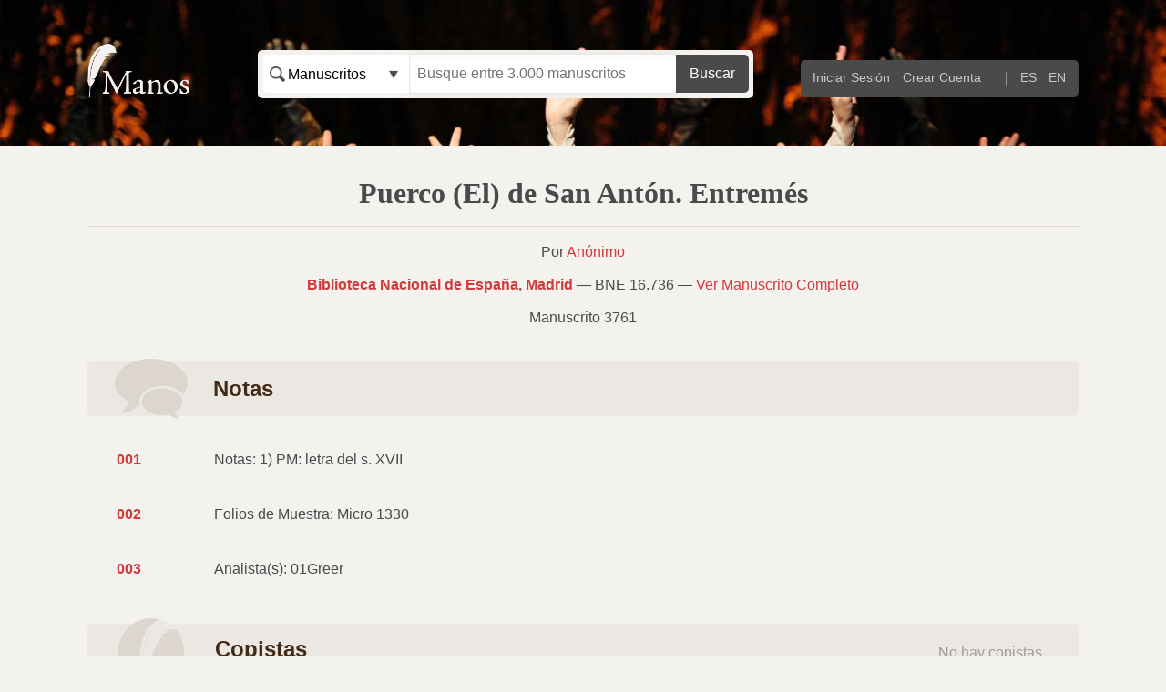

--- FILE ---
content_type: text/html; charset=utf-8
request_url: https://manos.net/manuscripts/bne/16-736-puerco-el-de-san-anton-entremes
body_size: 7396
content:
<!DOCTYPE html>
<html>
<head>
  <title>Manos Teatrales</title>
  <link href="//cloud.typography.com/6603532/675626/css/fonts.css" media="all" rel="stylesheet" />
  <link href="/assets/application-b1a7d71fc57d079aee07ad620e10d252.css" media="all" rel="stylesheet" />
  
  <meta content="authenticity_token" name="csrf-param" />
<meta content="vkN51AoIMLMUGmHyfzUHTzVCVQxqBjp4sDAfBMPXiBs=" name="csrf-token" />
</head>
<body class="body-page ">
  <header class="header header-page">
  <div class="header-inner">
    <a class="hero-logo" href="/">
      <img alt="Manos" src="/assets/logo-3636fd631ed63556aca4b544b9f9be1f.png" />
</a>    <div class="search search-header">
      <form accept-charset="UTF-8" action="/search" class="searchbar" id="new_search" method="get"><div style="display:none"><input name="utf8" type="hidden" value="&#x2713;" /></div>
<input class="nav-submit-input button" name="commit" type="submit" value="Buscar" />
  <label class="hide-accessibly" for="search_term">Buscar</label>
  <select data-behavior="search" id="search_type" name="search[type]"><option selected="selected" value="manuscripts">Manuscritos</option>
<option value="people">Personas</option></select>
  <input data-behavior="autofocus" id="search_term" name="search[term]" placeholder="Busque entre 3.000 manuscritos" type="text" />
</form>
    </div>
    <nav class="navigation">
  <ul id="navigation-menu">
      <li class="nav-link">
        <a href="/users/sign_in">Iniciar Sesión</a>
      </li>
      <li class="nav-link">
        <a href="/users/sign_up">Crear Cuenta</a>
      </li>
      <li class="nav-separator">|</li>
        <li class="nav-link">
          <a href="/manuscripts/bne/16-736-puerco-el-de-san-anton-entremes?locale=es">ES</a>
        </li>
        <li class="nav-link">
          <a href="/manuscripts/bne/16-736-puerco-el-de-san-anton-entremes?locale=en">EN</a>
        </li>
  </ul>
</nav>

  </div>
</header>


  <section class="outer-container body-page-section">
    <p class="notice"></p>
    <p class="alert"></p>

    
<header>
  <div class="header-center">
    <h1>Puerco (El) de San Antón. Entremés</h1>
    <p>
      Por
  
<a href="/people/1022-anonimo">Anónimo</a>
    </p>

    <p>
  <a href="/manuscripts/bne">
    <strong>Biblioteca Nacional de España, Madrid</strong>
</a>    &mdash;
    BNE 16.736
    &mdash;
    <a href="http://bdh.bne.es/bnesearch/detalle/bdh0000224972">Ver Manuscrito Completo</a>
</p>

    <p>
      Manuscrito 3761
    </p>

  </div>

</header>

<div class="actions-bar">
  <div class="actions-bar-left">
    <img alt="Bar icon note" src="/assets/bar-icon-note-5d9b3400ecd86dc84524fc09e20cd647.png" />
    <h3>Notas</h3>
  </div>
  <div class="actions-bar-right">
  </div>
</div>

<section class="section notes-section">
  <table class="table-numbered">
    <tbody>
        <tr name="001">
          <td>
            <strong><a href="#001" name="001">001</a></strong>
          </td>
          <td>
            <div class="markdown"><p>Notas: 1) PM: letra del s. XVII</p>
</div>
          </td>
          <td>
          </td>
        </td>
      </td>
        </tr>
        <tr name="002">
          <td>
            <strong><a href="#002" name="002">002</a></strong>
          </td>
          <td>
            <div class="markdown"><p>Folios de Muestra: Micro 1330</p>
</div>
          </td>
          <td>
          </td>
        </td>
      </td>
        </tr>
        <tr name="003">
          <td>
            <strong><a href="#003" name="003">003</a></strong>
          </td>
          <td>
            <div class="markdown"><p>Analista(s): 01Greer</p>
</div>
          </td>
          <td>
          </td>
        </td>
      </td>
        </tr>
    </tbody>
  </table>
</section>

<section class="section">
    <table class="content-table content-table-no-content">
  <thead>
    <tr>
      <th>
        <img alt="Bar icon copyist" src="/assets/bar-icon-copyist-37a9f12be86ab9a6f2565da6e6a3d8a0.png" />
        <h3>Copistas</h3>
      </th>
      <th class="no-content">No hay copistas</th>
    </tr>
  </thead>
</table>

</section>

<section id="performances" class="section">
    <table class="content-table content-table-no-content">
  <thead>
    <tr>
      <th>
        <img alt="Bar icon performance" src="/assets/bar-icon-performance-ba2954dc290394985075a9ef3033a0fa.png" />
        <h3>Representaciones</h3>
      </th>
      <th class="no-content">No hay representaciones</th>
    </tr>
  </thead>
</table>

</section>


<div class="actions-bar">
  <div class="actions-bar-left">
    <img alt="Bar icon reference" src="/assets/bar-icon-reference-fc60c6c71660ee6615f08ef2e0916c63.png" />
    <h3>Bibliografía</h3>
  </div>
  <div class="actions-bar-right">
      <span class="actions-bar-content">
        No hay referencias
      </span>
  </div>
</div>

<section class="section references-section">
  <table class="table-numbered table-numbered-wide">
    <tbody>
    </tbody>
  </table>
</section>


  </section>

  <footer class="footer">
  <div class="outer-container">
    <div class="footer-item patrons">
      <div class="patrons-header">
        <h2>Entidades patrocinadoras</h2>
        <div class="patrons-more-link">
          <a href="/patrons">Más colaboradores &raquo;</a>
        </div>       
      </div>
      <div class="imgBig">
        <img alt="Ministerio" src="/assets/patron-logo-ministerio-0ce24f48d796c7aa76873d6ba78b47a6.jpg" title="Ministerio" />
      </div>
      <br>

      <div>
        <img alt="Biblioteca Nacional Español" src="/assets/patron-logo-bne-de636bc1d442f93fd5124488ae5404fb.jpg" title="Biblioteca Nacional Español" />
        <img alt="Grupo DICAT" src="/assets/patron-logo-dicat-a43bc5a03bf5239ceca9c48207c040a1.png" title="Grupo DICAT" />
      </div>      
    </div>
      
      <div class="footer-item explore-manos">
        <h2>Explorar</h2>
        <ul>          
          <li><a href="/about-us">Acerca de Manos</a></li>
          <li><a href="/glossary">Glosario</a></li>
          <li><a href="/getting-started">¿Cómo empezar?</a></li>
          <li class="hidden"><a href="javascript:void(0)">Blog</a></li>
        </ul>
      </div>

      <div class="footer-item manage-manos">        
        <h2>Administrar</h2>
        <ul>          
            <li class="nav-link">
              <a href="/users/sign_in">Iniciar Sesión</a>
            </li>
            <li class="nav-link">
              <a href="/users/sign_up">Crear Cuenta</a>
            </li>
        </ul>
      </div>

      <div class="footer-item contact">
        <h2>Contacto</h2>
        <ul>          
          <li>
          <div class="address markdown"><p>Alejandro García Reidy</p>
</div>
          </li>
          <li><a href="mailto:alreidy@usal.es">alreidy@usal.es</a></li>
        </ul>
      </div>
    
      <div class="footer-item legal">
        <p>©2014-2022 Manos. Todos los derechos reservados. Proyecto con referencia PGC2018-096004-A-100 (MCIU/AEI/FEDER, EU). Cómo citar: Greer, Margaret R., y Alejandro García-Reidy, dirs., <strong>Manos. Base de datos de manuscritos teatrales áureos</strong>, 2022, http://www.manos.net</p>

        <a href="/privacy-policy">Política de Privacidad</a>.
      </div>
    </div>
  </div>

</footer>

  <script src="/assets/application-5acbb736091d79489467bc279bc00f14.js"></script>
</body>
</html>
